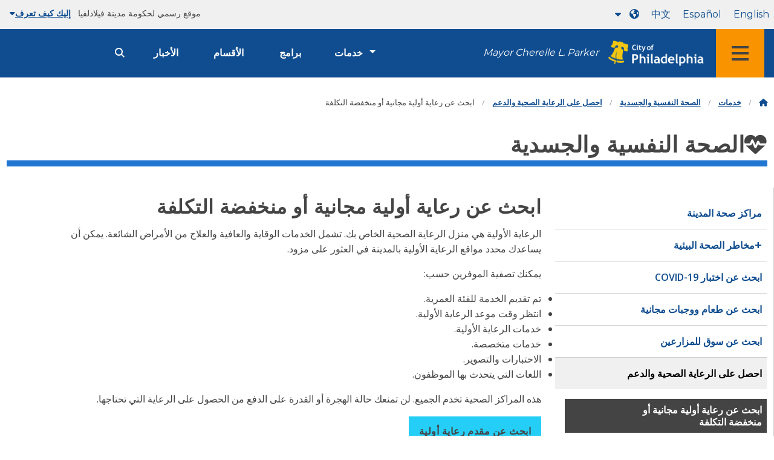

--- FILE ---
content_type: text/html
request_url: https://www.phila.gov/ar/services/mental-physical-health/get-health-care-and-support/find-free-or-low-cost-primary-care/
body_size: 13900
content:

<!DOCTYPE html>

<html class="no-js" dir="rtl" lang="ar">
<head>
<meta charset="utf-8"/>
<!-- Google Tag Manager DataLayer -->
<script>
      window.dataLayer = window.dataLayer || [];
      dataLayer.push({
        "event": "page_loaded",
        "post_type": "service_page",
        "contentModifiedDepartment": "Air Pollution Control Board, Board of Health, Department of Public Health",
        "lastUpdated": "2024-09-05 08:57:17",
        "templateType": "custom_content",
                          "serviceCategory": "Mental &amp; physical health",
      
      });
    </script>
<!-- End Google Tag Manager DataLayer -->
<!-- Google Tag Manager -->
<script>(function(w,d,s,l,i){w[l]=w[l]||[];w[l].push({'gtm.start': new Date().getTime(),event:'gtm.js'});var f=d.getElementsByTagName(s)[0], j=d.createElement(s),dl=l!='dataLayer'?'&l='+l:'';j.async=true;j.src= 'https://www.googletagmanager.com/gtm.js?id='+i+dl;f.parentNode.insertBefore(j,f); })(window,document,'script','dataLayer','GTM-MC6CR2');</script>
<!-- End Google Tag Manager -->
<!-- Begin Microsoft Clarity -->
<script type="text/javascript">
    (function(c,l,a,r,i,t,y){
        c[a]=c[a]||function(){(c[a].q=c[a].q||[]).push(arguments)};
        t=l.createElement(r);t.async=1;t.src="https://www.clarity.ms/tag/"+i;
        y=l.getElementsByTagName(r)[0];y.parentNode.insertBefore(t,y);
    })(window, document, "clarity", "script", "4l8dhsl6kn");
  </script>
<!-- End Microsoft Clarity -->
<!-- Global site tag (gtag.js) - Google Analytics -->
<script async="" src="https://www.googletagmanager.com/gtag/js?id=G-NHET8T5XY8"></script>
<script>
    window.dataLayer = window.dataLayer || [];
    function gtag(){dataLayer.push(arguments);}
    gtag('js', new Date());

    gtag('config', 'G-NHET8T5XY8');
  </script>
<!-- End Global site tag (gtag.js) - Google Analytics -->
<meta content="ie=edge" http-equiv="x-ua-compatible"/>
<meta content="ابحث عن الأطباء ومقدمي الرعاية الطبية الآخرين، حتى إذا لم يكن لديك تأمين صحي." name="description"/>
<meta content="width=device-width, initial-scale=1" name="viewport"/>
<meta content="#2176d2" name="theme-color"/>
<meta content="a0t35pecrjiy8ly0weq7bzyb419o42" name="facebook-domain-verification"/>
<!-- Swiftype -->
<meta class="swiftype" content="Find free or low-cost primary care | Services" data-type="string" name="title"/>
<meta class="swiftype" content="wordpress" data-type="string" name="tags">
<meta class="swiftype" content="10" data-type="integer" name="site-priority">
<meta class="swiftype" content="service_page" data-type="string" name="content_type"/>
<meta class="swiftype" content="8" data-type="integer" name="weighted_search"/>
<meta class="swiftype" content="2023-08-02T09:25:47-04:00" data-type="date" name="published_at">
<link href="//www.phila.gov/assets/images/favicon.ico" rel="shortcut icon" type="image/x-icon"/>
<title>ابحث عن رعاية أولية مجانية أو منخفضة التكلفة | الخدمات | مدينة فيلادلفيا</title>
<meta content="max-image-preview:large" name="robots">
<link href="//www.phila.gov" rel="dns-prefetch">
<link href="//cdnjs.cloudflare.com" rel="dns-prefetch"/>
<link href="//www.phila.gov" rel="dns-prefetch"/>
<link href="//code.highcharts.com" rel="dns-prefetch"/>
<link href="//s.w.org" rel="dns-prefetch"/>
<meta content="summary_large_image" name="twitter:card"/>
<meta content="@PhiladelphiaGov" name="twitter:site"/>
<meta content="https://www.phila.gov/media/20160715133810/phila-gov.jpg" name="twitter:image">
<meta content="phila.gov" name="twitter:image:alt"/>
<meta content="Search for doctors and other medical care providers, even if you don't have health insurance." name="twitter:description">
<meta content="Find free or low-cost primary care | Services" name="twitter:title">
<meta content="Find free or low-cost primary care | Services" property="og:title">
<meta content="Search for doctors and other medical care providers, even if you don't have health insurance." property="og:description">
<meta content="website" property="og:type">
<meta content="https://www.phila.gov/services/mental-physical-health/get-health-care-and-support/find-free-or-low-cost-primary-care/" property="og:url">
<meta content="City of Philadelphia" property="og:site_name">
<meta content="https://www.phila.gov/media/20160715133810/phila-gov.jpg" property="og:image"/>
<link href="https://www.phila.gov/wp-content/themes/phila.gov-theme/css/styles.min.css" id="standards-css" media="all" rel="stylesheet" type="text/css"/>
<!--[if lt IE 9]>
<link rel='stylesheet' id='ie-only-css'  href='https://www.phila.gov/wp-content/themes/phila.gov-theme/css/lt-ie-9.css' type='text/css' media='all' />
<![endif]-->
<link href="https://www.phila.gov/embedded/mobile-menu/production/css/app.css?cachebreaker" id="mobile-menu-app-css-css" media="all" rel="stylesheet" type="text/css"/>
<link href="https://www.phila.gov/embedded/site-wide-alerts/production/css/app.css?cachebreaker" id="site-wide-alerts-app-css-css" media="all" rel="stylesheet" type="text/css"/>
<link href="https://www.phila.gov/wp-content/plugins/phl-aqi/includes/css/phl-aqi.css?ver=0.2" id="aqi-css-css" media="all" rel="stylesheet" type="text/css"/>
<!--[if lt IE 9]>
<script type='text/javascript' src='//cdnjs.cloudflare.com/ajax/libs/html5shiv/3.7.3/html5shiv.min.js?ver=3.7.3' id='html5shiv-js'></script>
<![endif]-->
<link href="https://www.phila.gov/ar/wp-json/" rel="https://api.w.org/"/><link href="https://www.phila.gov/ar/wp-json/wp/v2/services/303959" rel="alternate" type="application/json"/>
<link href="https://www.phila.gov/ar/services/mental-physical-health/get-health-care-and-support/find-free-or-low-cost-primary-care/" rel="canonical"/>
<link href="https://www.phila.gov/ar/wp-json/oembed/1.0/embed?url=https%3A%2F%2Fwww.phila.gov%2Fservices%2Fmental-physical-health%2Fget-health-care-and-support%2Ffind-free-or-low-cost-primary-care%2F" rel="alternate" type="application/json+oembed"/>
<link href="https://www.phila.gov/ar/wp-json/oembed/1.0/embed?url=https%3A%2F%2Fwww.phila.gov%2Fservices%2Fmental-physical-health%2Fget-health-care-and-support%2Ffind-free-or-low-cost-primary-care%2F&amp;format=xml" rel="alternate" type="text/xml+oembed"/>
<!--[if lte IE 9]>
  <p class="browsehappy alert">You are using an <strong>outdated</strong> browser. Please <a href="http://browsehappy.com/">upgrade your browser</a> to improve your experience. If you can't switch browsers, turn off  compatibility mode.</p>
  <![endif]-->
</meta></meta></meta></meta></meta></meta></meta></meta></link></meta></meta></meta></meta></head>
<body class="service_page-template-default single single-service_page postid-303959 group-blog" data-clarity-unmask="True" lang="ar">
<!-- Google Tag Manager (noscript) -->
<noscript><iframe height="0" src="https://www.googletagmanager.com/ns.html?id=GTM-MC6CR2" style="display:none;visibility:hidden" width="0"></iframe></noscript>
<!-- End Google Tag Manager (noscript) -->
<div data-swiftype-index="false">
<a aria-hidden="false" class="skip-to-content" href="#page">انتقل إلى المحتوى الرئيسي</a>
<header class="global-nav no-js pbn-mu mbn-mu">
<h1 class="accessible">مدينة فيلادلفيا</h1>
<!-- Utility Navigation -->
<div class="utility-nav">
<div class="grid-container bg-ghost-gray">
<div class="top-bar bg-ghost-gray" id="responsive-menu">
<div class="top-bar-left valign-mu">
<ul class="menu">
<li class="gov-site show-for-medium">
موقع رسمي لحكومة مدينة فيلادلفيا 
</li>
<li class="gov-site show-for-medium"><a class="trusted-site-toggle" href="#">إليك كيف تعرف<i class="fas fa-solid fa-caret-down"></i></a></li>
<li class="gov-site show-for-small-only">
<a class="trusted-site-toggle" href="">موقع رسمي <i class="fas fa-info-circle">
</i></a></li>
</ul>
</div>
<!-- Translations Navigation -->
<div class="top-bar-right translations-nav">
<ul class="translations-bar menu">
<li class="show-for-medium"><a href="/services/mental-physical-health/get-health-care-and-support/find-free-or-low-cost-primary-care/" id="translate-english">الإنجليزية</a></li>
<li class="show-for-medium"><a href="/es/services/mental-physical-health/get-health-care-and-support/find-free-or-low-cost-primary-care/" id="translate-spanish">إسبانيول</a></li>
<li class="show-for-medium"><a href="/zh/services/mental-physical-health/get-health-care-and-support/find-free-or-low-cost-primary-care/" id="translate-chinese"></a></li>
<!-- Dropdown button -->
<button aria-label="Language dropdown" class="translations-button show-for-medium" data-toggle="lang-dropdown" id="desktop-lang-button" translate="no">
<i class="fa fa-earth-americas"></i>
<i class="translate-caret fas fa-solid fa-caret-down"></i>
</button>
<button aria-label="Mobile language dropdown" class="translations-button show-for-small-only" data-toggle="lang-dropdown" id="mobile-lang-button">
<i class="fa fa-earth-americas">
</i><a class="show-for-small-only" href="#" tabindex="-1">ترجم 
 <i class="translate-caret fas fa-solid fa-caret-down">
</i></a></button>
</ul>
<!-- Dropdown menu -->
<div class="dropdown-pane" data-alignment="right" data-auto-focus="true" data-close-on-click="true" data-dropdown="" data-position="bottom" id="lang-dropdown">
<ul class="vertical dropdown menu" id="translations-menu">
<li class="show-for-small-only"><a href="/services/mental-physical-health/get-health-care-and-support/find-free-or-low-cost-primary-care/" id="translate-english-dropdown">الإنجليزية</a></li>
<li class="show-for-small-only"><a href="/es/services/mental-physical-health/get-health-care-and-support/find-free-or-low-cost-primary-care/" id="translate-spanish-dropdown">إسبانيول</a></li>
<li class="show-for-small-only"><a href="/zh/services/mental-physical-health/get-health-care-and-support/find-free-or-low-cost-primary-care/" id="translate-chinese-dropdown"></a></li>
<li><a href="/ar/services/mental-physical-health/get-health-care-and-support/find-free-or-low-cost-primary-care/" id="translate-arabic-dropdown">عاري</a></li>
<li><a href="/ht/services/mental-physical-health/get-health-care-and-support/find-free-or-low-cost-primary-care/" id="translate-haitian-creole-dropdown">آيسين</a></li>
<li><a href="/fr/services/mental-physical-health/get-health-care-and-support/find-free-or-low-cost-primary-care/" id="translate-french-dropdown">اللغة الفرنسية</a></li>
<li><a href="/sw/services/mental-physical-health/get-health-care-and-support/find-free-or-low-cost-primary-care/" id="translate-swahili-dropdown">السواحيلية</a></li>
<li><a href="/pt/services/mental-physical-health/get-health-care-and-support/find-free-or-low-cost-primary-care/" id="translate-portuguese-dropdown">برتغالي</a></li>
<li><a href="/ru/services/mental-physical-health/get-health-care-and-support/find-free-or-low-cost-primary-care/" id="translate-russian-dropdown">صورة</a></li>
<li><a href="/vi/services/mental-physical-health/get-health-care-and-support/find-free-or-low-cost-primary-care/" id="translate-vietnamese-dropdown">تينغ فييت</a></li>
<li id="google_translate_element"></li>
<li id="translations-support"><a href="https://www.phila.gov/ar/programs/language-access-philly/translation-feedback-and-support/ "><i class="fa fa-messages"></i>التغذية الراجعة والدعم</a></li>
</ul>
</div>
</div>
</div>
</div>
</div>
<!-- Trusted Site -->
<div class="row columns expanded" data-swiftype-index="false" id="trusted-site">
<div class="row pvm">
<div class="medium-12 columns">
<div class="medium-horizontal">
<div class="trust-icon">
<span class="icon circle-icon">
<i class="fas fa-lock">
</i></span><span class="icon-text">https://</span>
</div>
<div class="trust-details">يعني <strong>https://</strong>في شريط العناوين أن معلوماتك مشفرة ولا يمكن لأي شخص آخر الوصول إليها</div>
</div>
</div>
<div class="medium-12 columns dot-gov">
<div class="medium-horizontal">
<div class="trust-icon">
<span class="icon circle-icon">
<i class="fas fa-university">
</i></span><span class="icon-text">.gov</span>
</div>
<div class="trust-details">يمكن للكيانات الحكومية فقط في الولايات المتحدة أن تنتهي بـ .gov</div>
</div>
</div>
<a aria-label="Close Trusted Site Details" class="float-right" href="javascript:void(0)" id="trusted-site-close">
<i class="fas fa-times fa-2x">
</i></a>
</div>
</div>
<!-- sticky/desktop nav -->
<div class="row expanded" id="global-sticky-nav">
<div class="small-24 columns phn">
<div class="primary-menu" data-sticky-container="" data-swiftype-index="false">
<div class="grid-container phila-sticky phn" data-margin-top="0" data-sticky="" data-sticky-on="medium">
<div class="menu-wrapper grid-x align-middle align-justify">
<div class="small-20 medium-12 branding-container cell">
<button aria-label="Global navigation menu" class="menu-icon" type="button">
<i aria-hidden="true" class="fass fa-bars"></i>
</button>
<a aria-label="City of Philadelphia home" class="logo" href="https://www.phila.gov">
<img alt="City of Philadelphia logo" src="https://www.phila.gov/assets/images/city-of-philadelphia-logo-medium-white.png"/>
</a>
<a class="icymi show-for-medium" href="/departments/mayor/">Mayor Cherelle L. Parker</a>
</div>
<div class="small-2 medium-12 desktop-nav cell">
<div class="top-bar-right">
<nav aria-label="Main navigation menu" class="global-nav" data-swiftype-index="false">
<ul class="menu show-for-medium">
<li class="services-menu-link" data-toggle="services-mega-menu">
<a class="no-link" data-link="/services/" href="">خدمات</a>
</li>
<li class="programs-menu-link">
<a class="" href="https://www.phila.gov/programs/">برامج</a>
</li>
<li class="departments-menu-link">
<a class="" href="https://www.phila.gov/departments/">الأقسام</a>
</li>
<li class="news-menu-link">
<a class="" href="https://www.phila.gov/the-latest/">الأخبار</a>
</li>
</ul>
<button aria-label="Site search" class="site-search" data-toggle="search-dropdown" id="site-search-button" type="button">
<i aria-hidden="true" class="fass fa-magnifying-glass"></i>
</button>
</nav>
</div>
</div>
</div>
</div> <!-- close row -->
</div><!-- close columns -->
</div>
</div>
<div class="reveal center phila-modal" data-deep-link="true" data-options="closeOnClick:false; closeOnEsc:false;" data-reveal="" id="translations-modal">
<i class="mts dark-ben-franklin fas fa-times" data-close="">
</i><h3 class="ptl"><i class="dark-ben-franklin fas fa-earth-americas prs"></i>ترجم</h3>
<div class="content">
<div>يبدو أن لغة جهازك مضبوطة على<span id="translations-modal-lang"></span>. هل ترغب في ترجمة هذه الصفحة؟</div>
</div>
<div class="button-container pam">
<button aria-label="Close modal" class="translate-close button-text mrl" data-close="" type="button">إلغاء 
</button> <button aria-label="Translate page" class="translate-button button-text" id="translate-page" type="button">الترجمة</button>
</div>
</div> <div id="phila-mobile-menu"></div>
<div id="phila-site-wide-alerts"></div>
</header>
</div>
<div id="page">
<div class="mtl mbm">
<div class="grid-container">
<div class="grid-x" data-swiftype-index="false">
<div class="cell">
<ul class="breadcrumbs"><li><a href="https://www.phila.gov/ar"><i aria-hidden="true" class="fas fa-home"></i><span class="accessible">الصفحة الرئيسية</span></a></li><li><a href="/services/">خدمات</a></li><li><a href="https://www.phila.gov/ar/services/mental-physical-health/" title="الصحة النفسية والجسدية">الصحة النفسية والجسدية</a></li> <li><a href="https://www.phila.gov/ar/services/mental-physical-health/get-health-care-and-support/" title="احصل على الرعاية الصحية والدعم">احصل على الرعاية الصحية والدعم</a></li> <li>ابحث عن رعاية أولية مجانية أو منخفضة التكلفة</li></ul> </div>
</div>
</div>
</div>
<div id="content">
<div class="content-area" id="primary">
<main class="site-main" id="main">
<div id="post-303959">
<div class="row">
<header class="small-24 columns">
<h1 class="contrast">
<i aria-hidden="true" class="fas fa-heartbeat">
</i>الصحة النفسية والجسدية</h1>
</header>
</div>
<div class="row bdr-bottom bdr-sidewalk mtm">
<div class="grid-x">
<div class="side-menu medium-7 columns bdr-right bdr-sidewalk hide-for-small-only pbxl">
<nav data-swiftype-index="false" id="side-nav">
<ul class="services-menu vertical menu" id="menu-mental-physical-health">
<li class="page_item page-item-12423"><a href="https://www.phila.gov/ar/services/mental-physical-health/city-health-centers/" onclick="serviceMenuClick(this)"><span>مراكز صحة المدينة</span></a></li>
<li class="page_item page-item-49280 page_item_has_children"><a href="https://www.phila.gov/ar/services/mental-physical-health/environmental-health-hazards/" onclick="serviceMenuClick(this)"><span>مخاطر الصحة البيئية</span></a>
<ul class="children">
<li class="page_item page-item-13050"><a href="https://www.phila.gov/ar/services/mental-physical-health/environmental-health-hazards/air-quality/" onclick="serviceMenuClick(this)"><span>تحقق من جودة الهواء</span></a></li>
<li class="page_item page-item-115111"><a href="https://www.phila.gov/ar/services/mental-physical-health/environmental-health-hazards/covid-19/" onclick="serviceMenuClick(this)"><span>مرض فيروس كورونا 2019 (COVID-19)</span></a></li>
<li class="page_item page-item-54459"><a href="https://www.phila.gov/ar/services/mental-physical-health/environmental-health-hazards/extreme-weather/" onclick="serviceMenuClick(this)"><span>الطقس المتطرف</span></a></li>
<li class="page_item page-item-55690"><a href="https://www.phila.gov/ar/services/mental-physical-health/environmental-health-hazards/get-your-child-tested-for-lead/" onclick="serviceMenuClick(this)"><span>قم باختبار طفلك بحثًا عن الرصاص</span></a></li>
<li class="page_item page-item-13059"><a href="https://www.phila.gov/ar/services/mental-physical-health/environmental-health-hazards/lead-exposure/" onclick="serviceMenuClick(this)"><span>التعرض للرصاص</span></a></li>
<li class="page_item page-item-55787"><a href="https://www.phila.gov/ar/services/mental-physical-health/environmental-health-hazards/protect-yourself-from-west-nile-virus-and-lyme-disease/" onclick="serviceMenuClick(this)"><span>احم نفسك من فيروس غرب النيل ومرض لايم</span></a></li>
<li class="page_item page-item-247528"><a href="https://www.phila.gov/ar/services/mental-physical-health/environmental-health-hazards/report-an-environmental-justice-concern/" onclick="serviceMenuClick(this)"><span>الإبلاغ عن مشكلة تتعلق بالعدالة البيئية</span></a></li>
</ul>
</li>
<li class="page_item page-item-181589"><a href="https://www.phila.gov/ar/services/mental-physical-health/find-a-covid-19-test/" onclick="serviceMenuClick(this)"><span>ابحث عن اختبار COVID-19</span></a></li>
<li class="page_item page-item-157592"><a href="https://www.phila.gov/ar/services/mental-physical-health/find-free-food-or-meals/" onclick="serviceMenuClick(this)"><span>ابحث عن طعام ووجبات مجانية</span></a></li>
<li class="page_item page-item-303941"><a href="https://www.phila.gov/ar/services/mental-physical-health/find-a-farmers-market/" onclick="serviceMenuClick(this)"><span>ابحث عن سوق للمزارعين</span></a></li>
<li class="page_item page-item-54463 page_item_has_children current_page_ancestor current_page_parent"><a href="https://www.phila.gov/ar/services/mental-physical-health/get-health-care-and-support/" onclick="serviceMenuClick(this)"><span>احصل على الرعاية الصحية والدعم</span></a>
<ul class="children">
<li class="page_item page-item-303959 current_page_item"><a aria-current="page" href="https://www.phila.gov/ar/services/mental-physical-health/get-health-care-and-support/find-free-or-low-cost-primary-care/" onclick="serviceMenuClick(this)"><span>ابحث عن رعاية أولية مجانية أو منخفضة التكلفة</span></a></li>
<li class="page_item page-item-54465 page_item_has_children"><a href="https://www.phila.gov/ar/services/mental-physical-health/get-health-care-and-support/family-and-childrens-health-care/" onclick="serviceMenuClick(this)"><span>الرعاية الصحية للأسرة والأطفال</span></a>
<ul class="children">
<li class="page_item page-item-55670 page_item_has_children"><a href="https://www.phila.gov/ar/services/mental-physical-health/get-health-care-and-support/family-and-childrens-health-care/get-pediatric-health-care/" onclick="serviceMenuClick(this)"><span>احصل على رعاية صحية للأطفال</span></a>
<ul class="children">
<li class="page_item page-item-58902"><a href="https://www.phila.gov/ar/services/mental-physical-health/get-health-care-and-support/family-and-childrens-health-care/get-pediatric-health-care/pediatric-health-care-providers/" onclick="serviceMenuClick(this)"><span>مقدمو الرعاية الصحية للأطفال</span></a></li>
</ul>
</li>
<li class="page_item page-item-55693"><a href="https://www.phila.gov/ar/services/mental-physical-health/get-health-care-and-support/family-and-childrens-health-care/get-family-planning-services/" onclick="serviceMenuClick(this)"><span>احصل على خدمات تنظيم الأسرة</span></a></li>
<li class="page_item page-item-55837"><a href="https://www.phila.gov/ar/services/mental-physical-health/get-health-care-and-support/family-and-childrens-health-care/get-support-for-a-child-with-special-health-care-needs/" onclick="serviceMenuClick(this)"><span>احصل على دعم لطفل لديه احتياجات رعاية صحية خاصة</span></a></li>
<li class="page_item page-item-55849"><a href="https://www.phila.gov/ar/services/mental-physical-health/get-health-care-and-support/family-and-childrens-health-care/get-prenatal-care/" onclick="serviceMenuClick(this)"><span>احصل على رعاية ما قبل الولادة</span></a></li>
<li class="page_item page-item-55851"><a href="https://www.phila.gov/ar/services/mental-physical-health/get-health-care-and-support/family-and-childrens-health-care/get-lactation-support/" onclick="serviceMenuClick(this)"><span>احصل على دعم الرضاعة</span></a></li>
</ul>
</li>
<li class="page_item page-item-55647"><a href="https://www.phila.gov/ar/services/mental-physical-health/get-health-care-and-support/get-help-quitting-tobacco/" onclick="serviceMenuClick(this)"><span>احصل على مساعدة في الإقلاع عن التبغ</span></a></li>
<li class="page_item page-item-249424"><a href="https://www.phila.gov/ar/services/mental-physical-health/get-health-care-and-support/get-treatment-for-substance-use-disorder/" onclick="serviceMenuClick(this)"><span>احصل على علاج لاضطراب تعاطي المخدرات</span></a></li>
<li class="page_item page-item-55716"><a href="https://www.phila.gov/ar/services/mental-physical-health/get-health-care-and-support/get-help-applying-for-health-insurance/" onclick="serviceMenuClick(this)"><span>احصل على المساعدة في التقدم للحصول على التأمين الصحي</span></a></li>
<li class="page_item page-item-55756"><a href="https://www.phila.gov/ar/services/mental-physical-health/get-health-care-and-support/get-dental-care/" onclick="serviceMenuClick(this)"><span>احصل على رعاية الأسنان</span></a></li>
<li class="page_item page-item-283703"><a href="https://www.phila.gov/ar/services/mental-physical-health/get-health-care-and-support/get-tested-for-tuberculosis/" onclick="serviceMenuClick(this)"><span>احصل على اختبار لمرض السل</span></a></li>
<li class="page_item page-item-55760"><a href="https://www.phila.gov/ar/services/mental-physical-health/get-health-care-and-support/get-directly-observed-therapy-dot-for-tuberculosis/" onclick="serviceMenuClick(this)"><span>احصل على العلاج الخاضع للمراقبة المباشرة (DOT) لمرض السل</span></a></li>
</ul>
</li>
<li class="page_item page-item-32060 page_item_has_children"><a href="https://www.phila.gov/ar/services/mental-physical-health/get-vaccinated/" onclick="serviceMenuClick(this)"><span>احصل على تطعيم.</span></a>
<ul class="children">
<li class="page_item page-item-181588"><a href="https://www.phila.gov/ar/services/mental-physical-health/get-vaccinated/get-your-covid-19-vaccine/" onclick="serviceMenuClick(this)"><span>احصل على لقاح COVID-19</span></a></li>
<li class="page_item page-item-301444"><a href="https://www.phila.gov/ar/services/mental-physical-health/get-vaccinated/get-your-mpox-vaccine/" onclick="serviceMenuClick(this)"><span>احصل على لقاح mox الخاص بك</span></a></li>
<li class="page_item page-item-32015"><a href="https://www.phila.gov/ar/services/mental-physical-health/get-vaccinated/vaccinate-your-child/" onclick="serviceMenuClick(this)"><span>قم بتطعيم طفلك</span></a></li>
<li class="page_item page-item-227362"><a href="https://www.phila.gov/ar/services/mental-physical-health/get-vaccinated/get-adult-vaccines/" onclick="serviceMenuClick(this)"><span>احصل على لقاحات للبالغين</span></a></li>
<li class="page_item page-item-231451"><a href="https://www.phila.gov/ar/services/mental-physical-health/get-vaccinated/request-your-immunization-record/" onclick="serviceMenuClick(this)"><span>اطلب سجل التحصين الخاص بك</span></a></li>
<li class="page_item page-item-31777"><a href="https://www.phila.gov/ar/services/mental-physical-health/get-vaccinated/get-travel-vaccinations/" onclick="serviceMenuClick(this)"><span>احصل على لقاحات السفر</span></a></li>
<li class="page_item page-item-30839"><a href="https://www.phila.gov/ar/services/mental-physical-health/get-vaccinated/get-your-annual-flu-shot/" onclick="serviceMenuClick(this)"><span>احصل على لقاح الإنفلونزا السنوي</span></a></li>
</ul>
</li>
<li class="page_item page-item-53113"><a href="https://www.phila.gov/ar/services/mental-physical-health/get-services-for-an-older-adult/" onclick="serviceMenuClick(this)"><span>احصل على خدمات لكبار السن</span></a></li>
<li class="page_item page-item-37156"><a href="https://www.phila.gov/ar/services/mental-physical-health/get-bereavement-support/" onclick="serviceMenuClick(this)"><span>احصل على دعم الفجيعة</span></a></li>
<li class="page_item page-item-30933"><a href="https://www.phila.gov/ar/services/mental-physical-health/learn-how-to-get-and-use-naloxone-narcan/" onclick="serviceMenuClick(this)"><span>تعرف على كيفية الحصول على النالوكسون واستخدامه (Narcan®)</span></a></li>
<li class="page_item page-item-13103"><a href="https://www.phila.gov/ar/services/mental-physical-health/report-child-abuse-or-neglect/" onclick="serviceMenuClick(this)"><span>الإبلاغ عن إساءة معاملة الأطفال أو الإهمال</span></a></li>
<li class="page_item page-item-27427"><a href="https://www.phila.gov/ar/services/mental-physical-health/reunify-my-family/" onclick="serviceMenuClick(this)"><span>لم شمل العائلة</span></a></li>
<li class="page_item page-item-13042"><a href="https://www.phila.gov/ar/services/mental-physical-health/services-for-the-homeless/" onclick="serviceMenuClick(this)"><span>خدمات للأشخاص الذين يعانون من التشرد</span></a></li>
<li class="page_item page-item-54012 page_item_has_children"><a href="https://www.phila.gov/ar/services/mental-physical-health/sexual-health-and-family-planning/" onclick="serviceMenuClick(this)"><span>الصحة الجنسية وتنظيم الأسرة</span></a>
<ul class="children">
<li class="page_item page-item-54018 page_item_has_children"><a href="https://www.phila.gov/ar/services/mental-physical-health/sexual-health-and-family-planning/hiv-prevention-testing-and-treatment/" onclick="serviceMenuClick(this)"><span>الوقاية من فيروس نقص المناعة البشرية والاختبار والعلاج</span></a>
<ul class="children">
<li class="page_item page-item-54571"><a href="https://www.phila.gov/ar/services/mental-physical-health/sexual-health-and-family-planning/hiv-prevention-testing-and-treatment/get-free-condoms/" onclick="serviceMenuClick(this)"><span>احصل على الواقي الذكري مجانًا</span></a></li>
<li class="page_item page-item-55532"><a href="https://www.phila.gov/ar/services/mental-physical-health/sexual-health-and-family-planning/hiv-prevention-testing-and-treatment/prevent-hiv-with-a-pill-prep/" onclick="serviceMenuClick(this)"><span>الوقاية من فيروس نقص المناعة البشرية باستخدام حبوب منع الحمل أو الحقنة (PrEP)</span></a></li>
<li class="page_item page-item-55574"><a href="https://www.phila.gov/ar/services/mental-physical-health/sexual-health-and-family-planning/hiv-prevention-testing-and-treatment/get-emergency-treatment-pep-after-recent-exposure-to-hiv/" onclick="serviceMenuClick(this)"><span>احصل على علاج الطوارئ (PEP) بعد التعرض الأخير لفيروس نقص المناعة البشرية</span></a></li>
<li class="page_item page-item-55576"><a href="https://www.phila.gov/ar/services/mental-physical-health/sexual-health-and-family-planning/hiv-prevention-testing-and-treatment/get-tested-for-hiv/" onclick="serviceMenuClick(this)"><span>احصل على اختبار فيروس نقص المناعة البشرية</span></a></li>
<li class="page_item page-item-55580"><a href="https://www.phila.gov/ar/services/mental-physical-health/sexual-health-and-family-planning/hiv-prevention-testing-and-treatment/find-hiv-information-and-services/" onclick="serviceMenuClick(this)"><span>ابحث عن معلومات وخدمات فيروس نقص المناعة البشرية</span></a></li>
<li class="page_item page-item-54008"><a href="https://www.phila.gov/ar/services/mental-physical-health/sexual-health-and-family-planning/hiv-prevention-testing-and-treatment/learn-how-to-prevent-hiv/" onclick="serviceMenuClick(this)"><span>تعلم كيفية الوقاية من فيروس نقص المناعة البشرية</span></a></li>
</ul>
</li>
<li class="page_item page-item-55731"><a href="https://www.phila.gov/ar/services/mental-physical-health/sexual-health-and-family-planning/get-walk-in-testing-and-treatment-for-stds/" onclick="serviceMenuClick(this)"><span>احصل على اختبار مباشر وعلاج للأمراض المنقولة بالاتصال الجنسي</span></a></li>
<li class="page_item page-item-60476"><a href="https://www.phila.gov/ar/services/mental-physical-health/sexual-health-and-family-planning/get-family-planning-services/" onclick="serviceMenuClick(this)"><span>احصل على خدمات تنظيم الأسرة</span></a></li>
</ul>
</li>
<li class="page_item page-item-54469 page_item_has_children"><a href="https://www.phila.gov/ar/services/mental-physical-health/medical-professionals/" onclick="serviceMenuClick(this)"><span>المهنيون الطبيون</span></a>
<ul class="children">
<li class="page_item page-item-55683"><a href="https://www.phila.gov/ar/services/mental-physical-health/medical-professionals/request-health-data/" onclick="serviceMenuClick(this)"><span>اطلب بيانات صحية</span></a></li>
<li class="page_item page-item-55692"><a href="https://www.phila.gov/ar/services/mental-physical-health/medical-professionals/apply-for-an-urban-health-policy-fellowship/" onclick="serviceMenuClick(this)"><span>تقدم بطلب للحصول على زمالة سياسة الصحة الحضرية</span></a></li>
<li class="page_item page-item-55701"><a href="https://www.phila.gov/ar/services/mental-physical-health/medical-professionals/submit-a-study-to-the-health-commissioners-office-review-committee/" onclick="serviceMenuClick(this)"><span>تقديم دراسة إلى لجنة مراجعة مكتب مفوض الصحة</span></a></li>
<li class="page_item page-item-55742"><a href="https://www.phila.gov/ar/services/mental-physical-health/medical-professionals/report-an-infectious-disease-for-health-care-providers/" onclick="serviceMenuClick(this)"><span>الإبلاغ عن مرض معدي (لمقدمي الرعاية الصحية)</span></a></li>
<li class="page_item page-item-58635"><a href="https://www.phila.gov/ar/services/mental-physical-health/medical-professionals/submit-a-research-study-to-the-institutional-review-board-irb/" onclick="serviceMenuClick(this)"><span>تقديم دراسة بحثية إلى مجلس المراجعة المؤسسية (IRB)</span></a></li>
</ul>
</li>
<li class="page_item page-item-54472 page_item_has_children"><a href="https://www.phila.gov/ar/services/mental-physical-health/report-a-health-or-safety-concern/" onclick="serviceMenuClick(this)"><span>الإبلاغ عن مشكلة تتعلق بالصحة أو السلامة</span></a>
<ul class="children">
<li class="page_item page-item-54836"><a href="https://www.phila.gov/ar/services/mental-physical-health/report-a-health-or-safety-concern/report-air-and-noise-pollution/" onclick="serviceMenuClick(this)"><span>الإبلاغ عن تلوث الهواء والضوضاء</span></a></li>
<li class="page_item page-item-247146"><a href="https://www.phila.gov/ar/services/mental-physical-health/report-a-health-or-safety-concern/report-an-environmental-justice-concern/" onclick="serviceMenuClick(this)"><span>الإبلاغ عن مشكلة تتعلق بالعدالة البيئية</span></a></li>
<li class="page_item page-item-54838"><a href="https://www.phila.gov/ar/services/mental-physical-health/report-a-health-or-safety-concern/report-illegal-idling/" onclick="serviceMenuClick(this)"><span>الإبلاغ عن التباطؤ غير القانوني</span></a></li>
<li class="page_item page-item-55639"><a href="https://www.phila.gov/ar/services/mental-physical-health/report-a-health-or-safety-concern/report-illegal-smoking/" onclick="serviceMenuClick(this)"><span>الإبلاغ عن التدخين غير القانوني</span></a></li>
<li class="page_item page-item-55657"><a href="https://www.phila.gov/ar/services/mental-physical-health/report-a-health-or-safety-concern/file-a-complaint-about-a-medical-provider/" onclick="serviceMenuClick(this)"><span>تقديم شكوى حول مزود طبي</span></a></li>
<li class="page_item page-item-55660"><a href="https://www.phila.gov/ar/services/mental-physical-health/report-a-health-or-safety-concern/file-a-complaint-about-a-medical-facility/" onclick="serviceMenuClick(this)"><span>تقديم شكوى حول منشأة طبية</span></a></li>
<li class="page_item page-item-55766"><a href="https://www.phila.gov/ar/services/mental-physical-health/report-a-health-or-safety-concern/file-a-water-quality-complaint-for-a-swimming-pool/" onclick="serviceMenuClick(this)"><span>قم بتقديم شكوى بشأن جودة المياه لحمام السباحة</span></a></li>
<li class="page_item page-item-55770"><a href="https://www.phila.gov/ar/services/mental-physical-health/report-a-health-or-safety-concern/file-a-complaint-about-a-child-care-facility/" onclick="serviceMenuClick(this)"><span>تقديم شكوى بشأن مرفق رعاية الأطفال</span></a></li>
<li class="page_item page-item-55796"><a href="https://www.phila.gov/ar/services/mental-physical-health/report-a-health-or-safety-concern/report-mosquitoes-wasps-or-hornets/" onclick="serviceMenuClick(this)"><span>أبلغ عن البعوض أو الدبابير أو الدبابير</span></a></li>
<li class="page_item page-item-55800"><a href="https://www.phila.gov/ar/services/mental-physical-health/report-a-health-or-safety-concern/report-rats/" onclick="serviceMenuClick(this)"><span>معدلات التقرير</span></a></li>
<li class="page_item page-item-55823"><a href="https://www.phila.gov/ar/services/mental-physical-health/report-a-health-or-safety-concern/file-a-complaint-about-infectious-waste/" onclick="serviceMenuClick(this)"><span>تقديم شكوى بشأن النفايات المعدية</span></a></li>
<li class="page_item page-item-55828"><a href="https://www.phila.gov/ar/services/mental-physical-health/report-a-health-or-safety-concern/file-a-complaint-about-a-barber-shop-or-beauty-salon/" onclick="serviceMenuClick(this)"><span>قم بتقديم شكوى حول محل حلاقة أو صالون تجميل</span></a></li>
<li class="page_item page-item-55832"><a href="https://www.phila.gov/ar/services/mental-physical-health/report-a-health-or-safety-concern/report-a-food-illness-or-food-safety-concern/" onclick="serviceMenuClick(this)"><span>الإبلاغ عن مرض غذائي أو مخاوف تتعلق بسلامة الغذاء</span></a></li>
<li class="page_item page-item-58614"><a href="https://www.phila.gov/ar/services/mental-physical-health/report-a-health-or-safety-concern/report-an-animal-bite/" onclick="serviceMenuClick(this)"><span>أبلغ عن لدغة حيوان</span></a></li>
<li class="page_item page-item-61392"><a href="https://www.phila.gov/ar/services/mental-physical-health/report-a-health-or-safety-concern/report-illegal-tobacco-sales/" onclick="serviceMenuClick(this)"><span>الإبلاغ عن مبيعات التبغ غير القانونية</span></a></li>
</ul>
</li>
<li class="page_item page-item-55720"><a href="https://www.phila.gov/ar/services/mental-physical-health/volunteer-for-the-philadelphia-medical-reserve-corps-pmrc/" onclick="serviceMenuClick(this)"><span>متطوع في فيلق فيلادلفيا الطبي الاحتياطي (MRC)</span></a></li>
</ul>
</nav>
</div>
<div class="cell medium-16 columns pbxl flex-container auto mrn margin-auto">
<article class="full">
<header class="entry-header">
<h2>ابحث عن رعاية أولية مجانية أو منخفضة التكلفة</h2>
</header>
<div class="entry-content" data-swiftype-index="true" data-swiftype-name="body" data-swiftype-type="text" id="service-custom_content">
<div class="row">
<div class="columns">
<p>الرعاية الأولية هي منزل الرعاية الصحية الخاص بك. تشمل الخدمات الوقاية والعافية والعلاج من الأمراض الشائعة. يمكن أن يساعدك محدد مواقع الرعاية الأولية بالمدينة في العثور على مزود.</p>
<p>يمكنك تصفية الموفرين حسب:</p>
<ul>
<li>تم تقديم الخدمة للفئة العمرية.</li>
<li>انتظر وقت موعد الرعاية الأولية.</li>
<li>خدمات الرعاية الأولية.</li>
<li>خدمات متخصصة.</li>
<li>الاختبارات والتصوير.</li>
<li>اللغات التي يتحدث بها الموظفون.</li>
</ul>
<p>هذه المراكز الصحية تخدم الجميع. لن تمنعك حالة الهجرة أو القدرة على الدفع من الحصول على الرعاية التي تحتاجها.</p>
<p><a class="button" href="https://www.phila.gov/ar/primary-care/">ابحث عن مقدم رعاية أولية</a></p>
</div>
</div><!-- Page content -->
<section>
<!-- Additional Content -->
<section>
<div class="row">
<div class="columns">
<section>
<h3 class="black bg-ghost-gray phm-mu mtl mbm">محتوى ذو صلة</h3>
<div class="phm-mu">
<ul class="mbn">
<li><a href="https://www.phila.gov/ar/departments/department-of-public-health/health-centers/city-health-centers/">مراكز صحة المدينة</a></li>
</ul>
</div>
<div class="phm-mu">
<p> </p>
<p> </p>
</div>
</section>
</div>
</div>
<div class="row equal-height mtl">
</div>
</section>
<!-- /Additional Content -->
</section>
<!-- /Page content -->
<!-- Service Stub  --> </div>
</article>
</div>
</div>
</div>
</div><!-- #post-## -->
</main><!-- #main -->
</div><!-- #primary -->
</div><!-- #content -->
</div><!-- #page -->
<a href="#page" id="back-to-top"><i aria-hidden="true" class="fas fa-arrow-up"><br/></i>قمة</a>
<div class="search-pane global-nav">
<div class="dropdown-pane site-search-dropdown" data-auto-focus="true" data-close-on-click="true" data-dropdown="" data-hover-pane="true" data-trap-focus="true" data-v-offset="0" id="search-dropdown">
<div class="row columns expanded bg-ghost-gray">
<div class="row arrow">
<div class="medium-12 columns small-centered">
<div class="paxl">
<form action="https://www.phila.gov/search" class="search" id="search-form" method="get" role="search">
<label for="search-field"><span class="screen-reader-text">ابحث عن:</span></label>
<input class="search-field swiftype" id="search-field" name="s" placeholder="ابحث" title="ابحث عن:" type="text" value=""/>
<input class="search-submit" type="submit" value="ابحث"/>
</form>
</div>
</div>
</div>
</div>
</div>
</div>
<div class="global-nav show-for-medium" id="services-list">
<div class="dropdown-pane mega-menu-dropdown" data-close-on-click="true" data-dropdown="" data-hover="true" data-hover-pane="true" data-trap-focus="true" data-v-offset="0" id="services-mega-menu">
<div class="inner-wrapper">
<div class="row expanded mbxs" data-equalize-by-row="true" data-equalizer="" data-services-menu="" id="phila-menu-wrap">
<div class="medium-12 large-8 columns end">
<div class="valign">
<div class="valign-cell">
<a href="https://www.phila.gov/ar/services/birth-marriage-life-events/">
<span>
<i aria-hidden="true" class="fa-2x far fa-hourglass">
</i><div class="text-label">أحداث الميلاد والزواج والحياة</div>
</span>
</a>
</div>
</div>
</div>
<div class="medium-12 large-8 columns end">
<div class="valign">
<div class="valign-cell">
<a href="https://www.phila.gov/ar/services/business-self-employment/">
<span>
<i aria-hidden="true" class="fa-2x fas fa-cogs">
</i><div class="text-label">الأعمال والتوظيف الذاتي</div>
</span>
</a>
</div>
</div>
</div>
<div class="medium-12 large-8 columns end">
<div class="valign">
<div class="valign-cell">
<a href="https://www.phila.gov/ar/services/cars-parking-transportation/">
<span>
<i aria-hidden="true" class="fa-2x fas fa-car">
</i><div class="text-label">السيارات ومواقف السيارات والنقل</div>
</span>
</a>
</div>
</div>
</div>
<div class="medium-12 large-8 columns end">
<div class="valign">
<div class="valign-cell">
<a href="https://www.phila.gov/ar/services/crime-law-justice/">
<span>
<i aria-hidden="true" class="fa-2x fas fa-gavel">
</i><div class="text-label">الجريمة والقانون والعدالة</div>
</span>
</a>
</div>
</div>
</div>
<div class="medium-12 large-8 columns end">
<div class="valign">
<div class="valign-cell">
<a href="https://www.phila.gov/ar/services/culture-recreation/">
<span>
<i aria-hidden="true" class="fa-2x fas fa-futbol">
</i><div class="text-label">الثقافة والترفيه</div>
</span>
</a>
</div>
</div>
</div>
<div class="medium-12 large-8 columns end">
<div class="valign">
<div class="valign-cell">
<a href="https://www.phila.gov/ar/services/diversity-inclusion-accessibility-immigration/">
<span>
<i aria-hidden="true" class="fa-2x fas fa-users">
</i><div class="text-label">التنوع والشمول وإمكانية الوصول والهجرة</div>
</span>
</a>
</div>
</div>
</div>
<div class="medium-12 large-8 columns end">
<div class="valign">
<div class="valign-cell">
<a href="https://www.phila.gov/ar/services/education-learning/">
<span>
<i aria-hidden="true" class="fa-2x fas fa-book">
</i><div class="text-label">التعليم والتعلم</div>
</span>
</a>
</div>
</div>
</div>
<div class="medium-12 large-8 columns end">
<div class="valign">
<div class="valign-cell">
<a href="https://www.phila.gov/ar/services/ethics-transparency/">
<span>
<i aria-hidden="true" class="fa-2x fas fa-balance-scale">
</i><div class="text-label">الأخلاق والشفافية</div>
</span>
</a>
</div>
</div>
</div>
<div class="medium-12 large-8 columns end">
<div class="valign">
<div class="valign-cell">
<a href="https://www.phila.gov/ar/services/mental-physical-health/">
<span>
<i aria-hidden="true" class="fa-2x fas fa-heartbeat">
</i><div class="text-label">الصحة النفسية والجسدية</div>
</span>
</a>
</div>
</div>
</div>
<div class="medium-12 large-8 columns end">
<div class="valign">
<div class="valign-cell">
<a href="https://www.phila.gov/ar/services/payments-assistance-taxes/">
<span>
<i aria-hidden="true" class="fa-2x fas fa-credit-card">
</i><div class="text-label">المدفوعات والمساعدة والضرائب</div>
</span>
</a>
</div>
</div>
</div>
<div class="medium-12 large-8 columns end">
<div class="valign">
<div class="valign-cell">
<a href="https://www.phila.gov/ar/services/permits-violations-licenses/">
<span>
<i aria-hidden="true" class="fa-2x fas fa-file-alt">
</i><div class="text-label">التصاريح والمخالفات والتراخيص</div>
</span>
</a>
</div>
</div>
</div>
<div class="medium-12 large-8 columns end">
<div class="valign">
<div class="valign-cell">
<a href="https://www.phila.gov/ar/services/property-lots-housing/">
<span>
<i aria-hidden="true" class="fa-2x fas fa-home">
</i><div class="text-label">الممتلكات والأراضي والمساكن</div>
</span>
</a>
</div>
</div>
</div>
<div class="medium-12 large-8 columns end">
<div class="valign">
<div class="valign-cell">
<a href="https://www.phila.gov/ar/services/safety-emergency-preparedness/">
<span>
<i aria-hidden="true" class="fa-2x fas fa-ambulance">
</i><div class="text-label">السلامة والاستعداد للطوارئ</div>
</span>
</a>
</div>
</div>
</div>
<div class="medium-12 large-8 columns end">
<div class="valign">
<div class="valign-cell">
<a href="https://www.phila.gov/ar/services/streets-sidewalks-alleys/">
<span>
<i aria-hidden="true" class="fa-2x fas fa-road">
</i><div class="text-label">الشوارع والأرصفة والأزقة</div>
</span>
</a>
</div>
</div>
</div>
<div class="medium-12 large-8 columns end">
<div class="valign">
<div class="valign-cell">
<a href="https://www.phila.gov/ar/services/trash-recycling-city-upkeep/">
<span>
<i aria-hidden="true" class="fa-2x fas fa-trash-alt">
</i><div class="text-label">القمامة وإعادة التدوير وصيانة المدينة</div>
</span>
</a>
</div>
</div>
</div>
<div class="medium-12 large-8 columns end">
<div class="valign">
<div class="valign-cell">
<a href="https://www.phila.gov/ar/services/trees-parks-the-environment/">
<span>
<i aria-hidden="true" class="fa-2x fas fa-leaf">
</i><div class="text-label">الأشجار والحدائق والبيئة</div>
</span>
</a>
</div>
</div>
</div>
<div class="medium-12 large-8 columns end">
<div class="valign">
<div class="valign-cell">
<a href="https://www.phila.gov/ar/services/water-gas-utilities/">
<span>
<i aria-hidden="true" class="fa-2x fas fa-wrench">
</i><div class="text-label">المياه والغاز والمرافق</div>
</span>
</a>
</div>
</div>
</div>
<div class="medium-12 large-8 columns end">
<div class="valign">
<div class="valign-cell">
<a href="https://www.phila.gov/ar/services/working-jobs/">
<span>
<i aria-hidden="true" class="fa-2x fas fa-briefcase">
</i><div class="text-label">العمل والوظائف</div>
</span>
</a>
</div>
</div>
</div>
<div class="medium-12 large-8 columns end">
<div class="valign">
<div class="valign-cell">
<a href="https://www.phila.gov/ar/services/zoning-planning-development/">
<span>
<i aria-hidden="true" class="fa-2x fas fa-map">
</i><div class="text-label">تقسيم المناطق والتخطيط والتطوير</div>
</span>
</a>
</div>
</div>
</div>
<div class="hide-for-medium-only large-8 columns end bg-ghost-gray placeholder">
<div class="valign"><div class="valign-cell"></div></div>
</div>
<div class="medium-12 large-8 float-right white left-arrow-indent bg-dark-ben-franklin mega-menu-footer">
<div class="valign">
<a class="phl valign-cell service-directory" href="/services/"><span><i class="far fa-list fa-lg phm"></i>دليل الخدمة</span></a>
</div>
</div>
</div>
</div>
</div><!-- end service lvl 1 -->
</div><!-- end global nav-->
<footer class="site-footer" data-swiftype-index="false" id="global-footer">
<div class="row pvm last-updated">
<div class="small-24 columns center">
<div class="small-text">تم تحديث هذا المحتوى آخر مرة في<time datetime="2024-09-05T08:57:17-04:00" id="content-modified-datetime">5 سبتمبر 2024</time>، من قبل <a href="https://www.phila.gov/ar/departments/air-pollution-control-board/">مجلس مراقبة تلوث الهواء</a>، <a href="https://www.phila.gov/ar/departments/board-of-health/">مجلس الصحة</a>، <a href="https://www.phila.gov/ar/departments/department-of-public-health/">وزارة الصحة العامة</a>.</div>
</div>
</div>
<div class="row">
<div class="small-24 columns">
<div class="feedback-updated phm phn-mu mvs mtm-mu mbxl-mu">
<div class="row" data-toggle="feedback">
<div class="small-24 columns">
<div class="call-to-action phs pvm center">
<a class="no-link" href="#">نحن نعمل دائمًا على تحسين phila.gov. 
<span class="break-before-sm">كيف يمكننا تحسين هذه الصفحة؟</span></a>
</div>
</div>
</div>
<div class="feedback-form" data-type="feedback-form" style="display:none;">
<div class="row">
<div class="medium-18 large-14 column small-centered mbm clearfix" data-type="form-wrapper">
<div id="feedback-container"><iframe frameborder="0" height="900" src="https://phila.formstack.com/forms/philagov_feedback?referrer=https://www.phila.gov/services/mental-physical-health/get-health-care-and-support/find-free-or-low-cost-primary-care/" title="ملاحظات phila.gov" width="600"></iframe></div>
</div>
</div>
</div>
<div class="row" data-type="feedback-indicator">
<div class="small-24 columns center">
<div class="arrow-wrapper">
<div class="arrow"></div>
</div>
</div>
</div>
<div class="row expanded" data-toggle="feedback" data-type="feedback-footer" style="display:none;">
<div class="small-24 columns">
<div class="call-to-action center">
<div class="pas"><a class="no-link" href="#"><i aria-hidden="true" class="fas fa-times"></i>أغلق</a></div>
</div>
</div>
</div>
</div>
</div>
</div>
<div class="philly311" id="full-footer-start">
<section>
<div class="row">
<div class="columns intro">
<h2 class="mbxs">فيلاديفيا 311</h2>
<span>يوفر <a aria-label="Philly 311" href="https://www.phila.gov/ar/departments/philly311/">311</a> الوصول المباشر إلى معلومات حكومة المدينة والخدمات وتحديثات الخدمة في الوقت الفعلي. تتوفر لغات متعددة.</span>
</div>
</div>
<div class="row pvn pvl-mu equal-height">
<div class="small-24 medium-8 columns prxl pvm ptn-mu pbl-mu pbl-mu sidewalk bdr-right-mu interact-311 clearfix equal">
<section>
<h3 class="h4 dark-gray">تفاعل مع 311 عبر الإنترنت</h3>
<a class="button icon full-width clearfix" href="https://iframe.publicstuff.com/#?client_id=242">
<div class="valign">
<div class="button-label valign-cell">الإبلاغ عن مشكلة</div>
</div></a>
<a class="button icon full-width clearfix" href="https://www.phila.gov/ar/departments/philly311/	">
<div class="valign">
<div class="button-label valign-cell">اطرح سؤالاً</div>
</div></a>
<a class="button icon full-width clearfix" href="https://www.phila.gov/ar/services/property-lots-housing/track-a-service-request-with-311/#/">
<div class="valign">
<div class="button-label valign-cell">تتبع الطلب</div>
</div>
</a>
</section>
</div>
<div class="medium-16 columns trending-requests phl pvm pvn-mu equal">
<section>
<h3 class="h4 dark-gray">الطلبات الشائعة</h3>
<!-- TODO: Begin pulling these in from 311 -->
<ul class="columns-2-mu">
<li>
<a class="trending-requests" href="https://www.phila.gov/ar/services/property-lots-housing/property-taxes/get-real-estate-tax-relief/get-the-homestead-exemption/">تقدم بطلب للحصول على إعفاء منزل</a>
</li>
<li>
<a class="trending-requests" href="https://www.phila.gov/ar/departments/philadelphia-department-of-prisons/about/facilities/">المرافق الإصلاحية</a>
</li>
<li>
<a class="trending-requests" href="https://onlineserviceshub.com/ParkingPortal/Philadelphia">دفع مخالفة وقوف السيارات</a>
</li>
<li>
<a class="trending-requests" href="https://secure8.i-doxs.net/CityOfPhiladelphiaWRB/SignIn.aspx">دفع فاتورة المياه</a>
</li>
<li>
<a class="trending-requests" href="https://www.phila.gov/ar/services/payments-assistance-taxes/make-a-payment/pay-your-real-estate-tax/">دفع فاتورة الضرائب العقارية</a>
</li>
<li>
<a class="trending-requests" href="https://property.phila.gov/">ابحث عن معلومات الملكية</a>
</li>
<li>
<a class="trending-requests" href="https://www.phila.gov/ar/services/trash-recycling-city-upkeep/find-your-trash-and-recycling-collection-day/#/">جدول القمامة وإعادة التدوير</a>
</li>
<li>
<a class="trending-requests" href="https://www.phila.gov/ar/services/water-gas-utilities/become-a-water-customer/">تشغيل خدمة المياه أو إيقاف تشغيلها</a>
</li>
</ul>
</section>
</div>
</div>
</section>
</div>
<div class="phila-footer">
<div class="row pvs ptl-mu phm equal-height">
<section class="medium-8 columns phm pvm pvn-mu equal">
<h2 class="mtn mbm">المسؤولون المنتخبون</h2>
<nav class="take-action">
<ul>
<li class="pvxs"><a href="https://www.phila.gov/ar/departments/mayor/">العمدة</a></li>
<li class="pvxs"><a class="external" href="http://phlcouncil.com/">مجلس المدينة</a></li>
<li class="pvxs"><a href="http://www.courts.phila.gov/">المحاكم</a></li>
<li class="pvxs"><a class="external" href="https://phillyda.org/">محامي المقاطعة</a></li>
<li class="pvxs"><a href="https://controller.phila.gov/">المراقب المالي للمدينة</a></li>
<li class="pvxs"><a class="external" href="https://phillysheriff.com/">الشريف</a></li>
<li class="pvxs"><a href="https://vote.phila.gov/	">مفوضو المدينة</a></li>
<li class="pvxs"><a href="https://www.phila.gov/ar/departments/register-of-wills/">سجل الوصايا</a></li>
</ul>
</nav>
</section>
<section class="medium-8 columns phm pll-mu pvm pvn-mu equal">
<h2 class="mtn mbm">الحكومة المفتوحة</h2>
<nav class="take-action">
<ul>
<li class="pvxs"><a class="external" href="https://codelibrary.amlegal.com/codes/philadelphia/latest/overview">قانون وميثاق فيلادلفيا</a></li>
<li class="pvxs"><a href="https://www.phila.gov/ar/departments/department-of-records/">سجلات المدينة</a></li>
<li class="pvxs"><a href="https://www.phila.gov/ar/departments/department-of-records/proposed-regulations/#/">لوائح وكالة المدينة</a></li>
<li class="pvxs"><a href="https://www.phila.gov/ar/departments/mayor/executive-orders/">أوامر تنفيذية</a></li>
<li class="pvxs"><a href="https://www.phila.gov/ar/programs/integrity-works/">الصدق في الحكومة</a></li>
<li class="pvxs"><a href="https://vote.phila.gov/">التصويت والانتخابات</a></li>
<li class="pvxs"><a href="https://www.phila.gov/ar/programs/open-data-program/">البيانات المفتوحة</a></li>
<li class="pvxs"><a href="https://www.phila.gov/ar/documents/city-of-philadelphia-organization-chart/">مخطط تنظيم المدينة</a></li>
</ul>
</nav>
</section>
<section class="medium-8 columns phm pll-mu pvm pvn-mu equal">
<h2 class="mtn mbm">تواصل مع حكومة المدينة</h2>
<nav class="city-social">
<ul class="inline-list">
<li class="pbm">
<a class="prl" data-analytics="social" href="https://www.facebook.com/cityofphiladelphia">
<i aria-hidden="true" class="fab fa-facebook fa-3x" title="فيس بوك">
</i><span class="show-for-sr">فيسبوك</span>
</a>
</li>
<li class="pbm">
<a class="prl" data-analytics="social" href="https://twitter.com/PhiladelphiaGov">
<i aria-hidden="true" class="fa-brands fa-x-twitter fa-3x" title="تويتر">
</i><span class="show-for-sr">تويتر</span>
</a>
</li>
<li class="pbm">
<a class="prl" data-analytics="social" href="https://www.instagram.com/cityofphiladelphia/">
<i aria-hidden="true" class="fab fa-instagram fa-3x" title="إينستاجرام">
</i><span class="show-for-sr">إينستاجرام</span>
</a>
</li>
<li class="pvxs">
<a class="prl" href="https://www.phila.gov/ar/departments/office-of-innovation-and-technology/phlgovtv/">
<span class="fa fa-stack fa-lg">
<i aria-hidden="true" class="fa fa-tv fa-stack-2x" title="تلفزيون">
</i><i class="govtv-container fa fa-stack-1x"><span class="govtv-text">تلفزيون الحكومة</span>
</i>
</span>
</a>
</li>
<li class="pbm">
<a class="prl" data-analytics="social" href="https://www.youtube.com/user/PhilaGov">
<i aria-hidden="true" class="fab fa-youtube fa-3x" title="يوتيوب">
</i><span class="show-for-sr">يوتيوب</span>
</a>
</li>
<li class="pbm">
<a class="prl" data-analytics="social" href="https://www.flickr.com/photos/phillycityrep">
<i aria-hidden="true" class="fab fa-flickr fa-3x" title="فليكر">
</i><span class="show-for-sr">فليكر</span>
</a>
</li>
<li class="pbm">
<a class="prl" data-analytics="social" href="https://github.com/CityOfPhiladelphia">
<i aria-hidden="true" class="fab fa-github fa-3x" title="جيت هاب">
</i><span class="show-for-sr">جيت هاب</span>
</a>
</li>
<li class="pbm">
<a class="prl" data-analytics="social" href="https://www.linkedin.com/showcase/phlcitycareers">
<i aria-hidden="true" class="fab fa-linkedin-in fa-3x" title="لينكد إن">
</i><span class="show-for-sr">لينكد إن</span>
</a>
</li>
</ul>
</nav>
<nav>
<ul>
<li class="pvxs"><a href="https://www.phila.gov/ar/departments/">الإدارات والوكالات الأخرى</a></li>
<li class="pvxs"><a href="https://www.phila.gov/ar/services/">دليل الخدمة</a></li>
<li class="pvxs"><a href="https://www.phila.gov/ar/programs/">البرامج والمبادرات</a></li>
<li class="pvxs"><a href="https://www.phila.gov/ar/documents/">المنشورات والنماذج</a></li>
</ul>
</nav>
</section>
</div> <!-- row -->
</div><!-- /phila-footer -->
<div class="bg-black">
<div class="row classic">
<nav class="columns center">
<ul class="inline-list">
<li><a href="/terms-of-use">شروط الاستخدام</a></li>
<li><a href="https://www.phila.gov/ar/open-records-policy/">الحق في المعرفة</a></li>
<li><a href="https://www.phila.gov/ar/privacypolicy">سياسة الخصوصية</a></li>
<li><a href="https://www.phila.gov/ar/documents/ada-policies/">إمكانية الوصول</a></li>
</ul>
</nav>
</div>
</div>
</footer><!-- #colophon -->
<script id="phila-scripts-js-extra" type="text/javascript">
/* <![CDATA[ */
var phila_js_vars = {"ajaxurl":"https:\/\/www.phila.gov\/wp-admin\/admin-ajax.php","postID":"303959","postType":"service_page","postRestBase":"services","postTitle":"Find free or low-cost primary care"};
/* ]]> */
</script>
<script id="phila-scripts-js" src="https://www.phila.gov/wp-content/themes/phila.gov-theme/js/phila-scripts.min.js" type="text/javascript"></script>
<script id="mobile-menu-chunk-js-js" src="https://www.phila.gov/embedded/mobile-menu/production/js/chunk-vendors.js?cachebreaker" type="text/javascript"></script>
<script id="mobile-menu-app-js-js" src="https://www.phila.gov/embedded/mobile-menu/production/js/app.js?cachebreaker" type="text/javascript"></script>
<script id="site-wide-alerts-chunk-js-js" src="https://www.phila.gov/embedded/site-wide-alerts/production/js/chunk-vendors.js?cachebreaker" type="text/javascript"></script>
<script id="site-wide-alerts-app-js-js" src="https://www.phila.gov/embedded/site-wide-alerts/production/js/app.js?cachebreaker" type="text/javascript"></script>
<script id="highcharts-core-js" src="//code.highcharts.com/6.2.0/highcharts.js" type="text/javascript"></script>
<script id="highcharts-more-js" src="//code.highcharts.com/6.2.0/highcharts-more.js" type="text/javascript"></script>
<script id="phl-aqi-init-js" src="https://www.phila.gov/wp-content/plugins/phl-aqi/includes/js/phl-aqi.js?ver=0.2" type="text/javascript"></script>
<script id="simcal-qtip-js" src="https://www.phila.gov/wp-content/plugins/google-calendar-events/assets/js/vendor/jquery.qtip.min.js?ver=3.1.17" type="text/javascript"></script>
<script id="simcal-fullcal-moment-js" src="https://www.phila.gov/wp-content/plugins/google-calendar-events/assets/js/vendor/moment.min.js?ver=3.1.17" type="text/javascript"></script>
<script id="simcal-moment-timezone-js" src="https://www.phila.gov/wp-content/plugins/google-calendar-events/assets/js/vendor/moment-timezone-with-data.min.js?ver=3.1.17" type="text/javascript"></script>
<script id="simcal-default-calendar-js-extra" type="text/javascript">
/* <![CDATA[ */
var simcal_default_calendar = {"ajax_url":"\/wp-admin\/admin-ajax.php","nonce":"f31c99bb9c","locale":"en_US","text_dir":"ltr","months":{"full":["January","February","March","April","May","June","July","August","September","October","November","December"],"short":["Jan","Feb","Mar","Apr","May","Jun","Jul","Aug","Sep","Oct","Nov","Dec"]},"days":{"full":["Sunday","Monday","Tuesday","Wednesday","Thursday","Friday","Saturday"],"short":["Sun","Mon","Tue","Wed","Thu","Fri","Sat"]},"meridiem":{"AM":"AM","am":"am","PM":"PM","pm":"pm"}};
/* ]]> */
</script>
<script id="simcal-default-calendar-js" src="https://www.phila.gov/wp-content/plugins/google-calendar-events/assets/js/default-calendar.min.js?ver=3.1.17" type="text/javascript"></script>
<script id="simplecalendar-imagesloaded-js" src="https://www.phila.gov/wp-content/plugins/google-calendar-events/assets/js/vendor/imagesloaded.pkgd.min.js?ver=3.1.17" type="text/javascript"></script>
<script type="text/javascript">
    function googleTranslateElementInit() {
      new google.translate.TranslateElement({pageLanguage: 'en', layout: google.translate.TranslateElement.InlineLayout.HORIZONTAL}, 'google_translate_element');
    }
  </script>
<script src="//translate.google.com/translate_a/element.js?cb=googleTranslateElementInit" type="text/javascript"></script>
<script>$(document).foundation();</script>
<script>$(function(){setTimeout(function(){$(".equal").length>0&&($(".equal-height").each(function(){$(this).find(".equal").attr("data-equalizer-watch","")}),new Foundation.Equalizer($(".equal-height"),{equalizeOnStack:!0,equalizeByRow:!0,equalizeOn:"small"}))},500)});</script>
</body>
</html>
<script>
  function serviceMenuClick(obj){
    window.dataLayer.push({
      'event' : 'GAEvent', 
      'eventCategory': 'Service Page Conversion', 
      'eventAction': 'Mental &#038; physical health', 
      'eventLabel': obj.innerText, 
    })
  }
</script>
